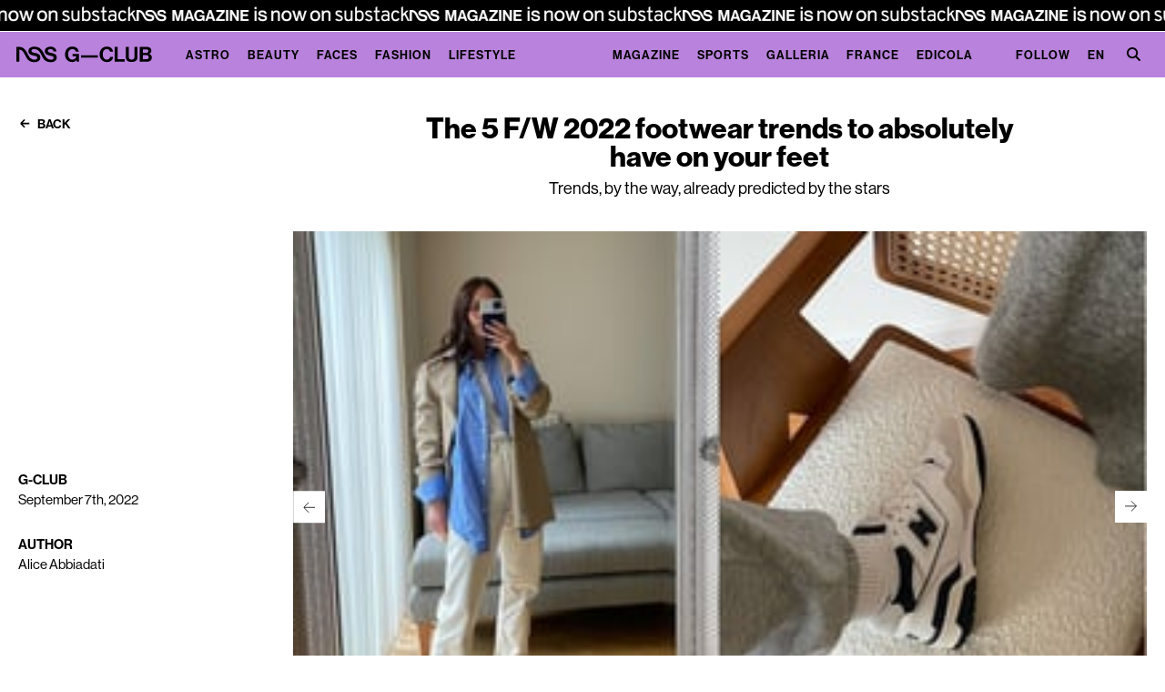

--- FILE ---
content_type: text/javascript
request_url: https://www.nssgclub.com/_nuxt/DsVS0H__.js
body_size: 8356
content:
var e={CookieDomain:"nssmag.com",CookiePrefix:"dev",MainUrl:"https://www.nssmag.com",AssetsUrl:"https://assets2.nssmag.com",DataUrl:"https://data2.nssmag.com",ApiEndpoint:"https://api.nssmag.com/api",Extension:"nss",IsDefaultExtension:!0,Plugin:null,NavigateBy:"language",Languages:[{id:"50",language:"EN",fulltitle:"English - United States",title:"English",used:"1",iso:"en-US",alt:"en_US",isDefault:!1,isMainDefault:!1},{id:"58",language:"FR",fulltitle:"French - France",title:"French",used:"1",iso:"fr-FR",alt:"fr_FR",isDefault:!1,isMainDefault:!1},{id:"76",language:"IT",fulltitle:"Italian - Italy",title:"Italian",used:"1",iso:"it-IT",alt:"it_IT",isDefault:!0,isMainDefault:!0}],LanguagesCodes:["EN","FR","IT"],DefaultLanguage:"IT",Countries:{1:{name:"Africa",countries:[{id:"62",code:"DZ",name:"Algeria",language:"AR",currency:"DZD",phonecode:"213",continentId:"1",continent:"Africa"},{id:"8",code:"AO",name:"Angola",language:"EN",currency:"AOA",phonecode:"244",continentId:"1",continent:"Africa"},{id:"25",code:"BJ",name:"Benin",language:"EN",currency:"XOF",phonecode:"229",continentId:"1",continent:"Africa"},{id:"35",code:"BW",name:"Botswana",language:"EN",currency:"BWP",phonecode:"267",continentId:"1",continent:"Africa"},{id:"21",code:"BF",name:"Burkina Faso",language:"EN",currency:"XOF",phonecode:"226",continentId:"1",continent:"Africa"},{id:"24",code:"BI",name:"Burundi",language:"EN",currency:"BIF",phonecode:"257",continentId:"1",continent:"Africa"},{id:"47",code:"CM",name:"Cameroon",language:"EN",currency:"XAF",phonecode:"237",continentId:"1",continent:"Africa"},{id:"52",code:"CV",name:"Cape Verde",language:"EN",currency:"CVE",phonecode:"238",continentId:"1",continent:"Africa"},{id:"41",code:"CF",name:"Central African Republic",language:"EN",currency:"XAF",phonecode:"236",continentId:"1",continent:"Africa"},{id:"215",code:"TD",name:"Chad",language:"EN",currency:"XAF",phonecode:"235",continentId:"1",continent:"Africa"},{id:"119",code:"KM",name:"Comoros",language:"EN",currency:"KMF",phonecode:"269",continentId:"1",continent:"Africa"},{id:"40",code:"CD",name:"Congo",language:"EN",currency:"CDF",phonecode:"242",continentId:"1",continent:"Africa"},{id:"42",code:"CG",name:"Congo",language:"EN",currency:"XAF",phonecode:"242",continentId:"1",continent:"Africa"},{id:"44",code:"CI",name:"Cote d'Ivoire",language:"EN",currency:"XOF",phonecode:"225",continentId:"1",continent:"Africa"},{id:"58",code:"DJ",name:"Djibouti",language:"EN",currency:"DJF",phonecode:"253",continentId:"1",continent:"Africa"},{id:"65",code:"EG",name:"Egypt",language:"AR",currency:"EGP",phonecode:"20",continentId:"1",continent:"Africa"},{id:"88",code:"GQ",name:"Equatorial Guinea",language:"EN",currency:"XAF",phonecode:"240",continentId:"1",continent:"Africa"},{id:"67",code:"ER",name:"Eritrea",language:"EN",currency:"ERN",phonecode:"291",continentId:"1",continent:"Africa"},{id:"69",code:"ET",name:"Ethiopia",language:"EN",currency:"ETB",phonecode:"251",continentId:"1",continent:"Africa"},{id:"76",code:"GA",name:"Gabon",language:"EN",currency:"XAF",phonecode:"241",continentId:"1",continent:"Africa"},{id:"85",code:"GM",name:"Gambia",language:"EN",currency:"GMD",phonecode:"220",continentId:"1",continent:"Africa"},{id:"82",code:"GH",name:"Ghana",language:"EN",currency:"GHC",phonecode:"233",continentId:"1",continent:"Africa"},{id:"86",code:"GN",name:"Guinea",language:"EN",currency:"GNF",phonecode:"224",continentId:"1",continent:"Africa"},{id:"93",code:"GW",name:"Guinea-Bissau",language:"EN",currency:"XOF",phonecode:"245",continentId:"1",continent:"Africa"},{id:"115",code:"KE",name:"Kenya",language:"SW",currency:"KES",phonecode:"254",continentId:"1",continent:"Africa"},{id:"132",code:"LS",name:"Lesotho",language:"EN",currency:"LSL",phonecode:"266",continentId:"1",continent:"Africa"},{id:"131",code:"LR",name:"Liberia",language:"EN",currency:"LRD",phonecode:"231",continentId:"1",continent:"Africa"},{id:"136",code:"LY",name:"Libya",language:"AR",currency:"LYD",phonecode:"218",continentId:"1",continent:"Africa"},{id:"142",code:"MG",name:"Madagascar",language:"EN",currency:"MGA",phonecode:"261",continentId:"1",continent:"Africa"},{id:"156",code:"MW",name:"Malawi",language:"EN",currency:"MWK",phonecode:"265",continentId:"1",continent:"Africa"},{id:"145",code:"ML",name:"Mali",language:"EN",currency:"XOF",phonecode:"223",continentId:"1",continent:"Africa"},{id:"151",code:"MR",name:"Mauritania",language:"EN",currency:"MRO",phonecode:"222",continentId:"1",continent:"Africa"},{id:"154",code:"MU",name:"Mauritius",language:"EN",currency:"MUR",phonecode:"230",continentId:"1",continent:"Africa"},{id:"246",code:"YT",name:"Mayotte",language:"EN",currency:"EUR",phonecode:"269",continentId:"1",continent:"Africa"},{id:"137",code:"MA",name:"Morocco",language:"AR",currency:"MAD",phonecode:"212",continentId:"1",continent:"Africa"},{id:"159",code:"MZ",name:"Mozambique",language:"EN",currency:"MZN",phonecode:"258",continentId:"1",continent:"Africa"},{id:"160",code:"NA",name:"Namibia",language:"EN",currency:"NAD",phonecode:"264",continentId:"1",continent:"Africa"},{id:"162",code:"NE",name:"Niger",language:"EN",currency:"XOF",phonecode:"227",continentId:"1",continent:"Africa"},{id:"164",code:"NG",name:"Nigeria",language:"EN",currency:"NGN",phonecode:"234",continentId:"1",continent:"Africa"},{id:"188",code:"RE",name:"Réunion",language:"EN",currency:"EUR",phonecode:"262",continentId:"1",continent:"Africa"},{id:"192",code:"RW",name:"Rwanda",language:"EN",currency:"RWF",phonecode:"250",continentId:"1",continent:"Africa"},{id:"199",code:"SH",name:"Saint Helena, Ascension and Tristan da Cunha",language:"EN",currency:"SHP",phonecode:"290",continentId:"1",continent:"Africa"},{id:"209",code:"ST",name:"Sao Tome and Principe",language:"EN",currency:"STD",phonecode:"239",continentId:"1",continent:"Africa"},{id:"205",code:"SN",name:"Senegal",language:"EN",currency:"XOF",phonecode:"221",continentId:"1",continent:"Africa"},{id:"195",code:"SC",name:"Seychelles",language:"EN",currency:"SCR",phonecode:"248",continentId:"1",continent:"Africa"},{id:"203",code:"SL",name:"Sierra Leone",language:"EN",currency:"SLL",phonecode:"232",continentId:"1",continent:"Africa"},{id:"206",code:"SO",name:"Somalia",language:"EN",currency:"SOS",phonecode:"252",continentId:"1",continent:"Africa"},{id:"247",code:"ZA",name:"South Africa",language:"AF",currency:"ZAR",phonecode:"27",continentId:"1",continent:"Africa"},{id:"208",code:"SS",name:"South Sudan",language:"EN",currency:"USD",phonecode:"211",continentId:"1",continent:"Africa"},{id:"196",code:"SD",name:"Sudan",language:"EN",currency:"SDD",phonecode:"249",continentId:"1",continent:"Africa"},{id:"213",code:"SZ",name:"Swaziland",language:"EN",currency:"SZL",phonecode:"268",continentId:"1",continent:"Africa"},{id:"229",code:"TZ",name:"Tanzania",language:"EN",currency:"TZS",phonecode:"255",continentId:"1",continent:"Africa"},{id:"217",code:"TG",name:"Togo",language:"EN",currency:"XOF",phonecode:"228",continentId:"1",continent:"Africa"},{id:"223",code:"TN",name:"Tunisia",language:"AR",currency:"TND",phonecode:"216",continentId:"1",continent:"Africa"},{id:"231",code:"UG",name:"Uganda",language:"EN",currency:"UGX",phonecode:"256",continentId:"1",continent:"Africa"},{id:"248",code:"ZM",name:"Zambia",language:"EN",currency:"ZMK",phonecode:"260",continentId:"1",continent:"Africa"},{id:"249",code:"ZW",name:"Zimbabwe",language:"EN",currency:"ZWD",phonecode:"263",continentId:"1",continent:"Africa"}]},2:{name:"Antarctica",countries:[{id:"34",code:"BV",name:"Bouvet Island",language:"EN",currency:"NOK",phonecode:"47",continentId:"2",continent:"Antarctica"},{id:"216",code:"TF",name:"French Southern Territories",language:"EN",currency:"EUR",phonecode:"262",continentId:"2",continent:"Antarctica"},{id:"96",code:"HM",name:"Heard Island and McDonald Islands",language:"EN",currency:"AUD",phonecode:"61",continentId:"2",continent:"Antarctica"},{id:"90",code:"GS",name:"South Georgia and the South Sandwich Islands",language:"EN",currency:"GBP",phonecode:"500",continentId:"2",continent:"Antarctica"}]},3:{name:"Asia",countries:[{id:"3",code:"AF",name:"Afghanistan",language:"EN",currency:"AFN",phonecode:"93",continentId:"3",continent:"Asia"},{id:"7",code:"AM",name:"Armenia",language:"HY",currency:"AMD",phonecode:"374",continentId:"3",continent:"Asia"},{id:"16",code:"AZ",name:"Azerbaijan",language:"CY",currency:"AZN",phonecode:"994",continentId:"3",continent:"Asia"},{id:"23",code:"BH",name:"Bahrain",language:"AR",currency:"BHD",phonecode:"973",continentId:"3",continent:"Asia"},{id:"19",code:"BD",name:"Bangladesh",language:"EN",currency:"BDT",phonecode:"880",continentId:"3",continent:"Asia"},{id:"33",code:"BT",name:"Bhutan",language:"EN",currency:"BTN",phonecode:"975",continentId:"3",continent:"Asia"},{id:"106",code:"IO",name:"British Indian Ocean Territory",language:"EN",currency:"USD",phonecode:"246",continentId:"3",continent:"Asia"},{id:"28",code:"BN",name:"Brunei Darussalam",language:"MS",currency:"BND",phonecode:"673",continentId:"3",continent:"Asia"},{id:"117",code:"KH",name:"Cambodia",language:"EN",currency:"KHR",phonecode:"855",continentId:"3",continent:"Asia"},{id:"48",code:"CN",name:"China",language:"ZH",currency:"CNY",phonecode:"86",continentId:"3",continent:"Asia"},{id:"54",code:"CX",name:"Christmas Island",language:"EN",currency:"AUD",phonecode:"61",continentId:"3",continent:"Asia"},{id:"39",code:"CC",name:"Cocos (Keeling) Islands",language:"EN",currency:"AUD",phonecode:"672",continentId:"3",continent:"Asia"},{id:"55",code:"CY",name:"Cyprus",language:"EN",currency:"CYP",phonecode:"357",continentId:"3",continent:"Asia"},{id:"79",code:"GE",name:"Georgia",language:"KA",currency:"GEL",phonecode:"995",continentId:"3",continent:"Asia"},{id:"95",code:"HK",name:"Hong Kong",language:"ZH",currency:"HKD",phonecode:"852",continentId:"3",continent:"Asia"},{id:"105",code:"IN",name:"India",language:"GU",currency:"INR",phonecode:"91",continentId:"3",continent:"Asia"},{id:"101",code:"ID",name:"Indonesia",language:"ID",currency:"IDR",phonecode:"62",continentId:"3",continent:"Asia"},{id:"108",code:"IR",name:"Iran",language:"FA",currency:"IRR",phonecode:"98",continentId:"3",continent:"Asia"},{id:"107",code:"IQ",name:"Iraq",language:"AR",currency:"IQD",phonecode:"964",continentId:"3",continent:"Asia"},{id:"103",code:"IL",name:"Israel",language:"HE",currency:"ILS",phonecode:"972",continentId:"3",continent:"Asia"},{id:"114",code:"JP",name:"Japan",language:"JA",currency:"JPY",phonecode:"81",continentId:"3",continent:"Asia"},{id:"113",code:"JO",name:"Jordan",language:"AR",currency:"JOD",phonecode:"962",continentId:"3",continent:"Asia"},{id:"125",code:"KZ",name:"Kazakhstan",language:"KK",currency:"KZT",phonecode:"7",continentId:"3",continent:"Asia"},{id:"123",code:"KW",name:"Kuwait",language:"AR",currency:"KWD",phonecode:"965",continentId:"3",continent:"Asia"},{id:"116",code:"KG",name:"Kyrgyz Republic",language:"EN",currency:"KGS",phonecode:"996",continentId:"3",continent:"Asia"},{id:"126",code:"LA",name:"Laos",language:"EN",currency:"LAK",phonecode:"856",continentId:"3",continent:"Asia"},{id:"127",code:"LB",name:"Lebanon",language:"AR",currency:"LBP",phonecode:"961",continentId:"3",continent:"Asia"},{id:"148",code:"MO",name:"Macao",language:"ZH",currency:"MOP",phonecode:"853",continentId:"3",continent:"Asia"},{id:"158",code:"MY",name:"Malaysia",language:"MS",currency:"MYR",phonecode:"60",continentId:"3",continent:"Asia"},{id:"155",code:"MV",name:"Maldives",language:"DIV",currency:"MVR",phonecode:"960",continentId:"3",continent:"Asia"},{id:"147",code:"MN",name:"Mongolia",language:"MN",currency:"MNT",phonecode:"976",continentId:"3",continent:"Asia"},{id:"146",code:"MM",name:"Myanmar",language:"EN",currency:"MMK",phonecode:"95",continentId:"3",continent:"Asia"},{id:"168",code:"NP",name:"Nepal",language:"EN",currency:"NPR",phonecode:"977",continentId:"3",continent:"Asia"},{id:"121",code:"KP",name:"North Korea",language:"EN",currency:"KPW",phonecode:"850",continentId:"3",continent:"Asia"},{id:"172",code:"OM",name:"Oman",language:"AR",currency:"OMR",phonecode:"968",continentId:"3",continent:"Asia"},{id:"178",code:"PK",name:"Pakistan",language:"UR",currency:"PKR",phonecode:"92",continentId:"3",continent:"Asia"},{id:"183",code:"PS",name:"Palestine",language:"EN",currency:"ILS",phonecode:"970",continentId:"3",continent:"Asia"},{id:"177",code:"PH",name:"Philippines",language:"EN",currency:"PHP",phonecode:"63",continentId:"3",continent:"Asia"},{id:"187",code:"QA",name:"Qatar",language:"AR",currency:"QAR",phonecode:"974",continentId:"3",continent:"Asia"},{id:"193",code:"SA",name:"Saudi Arabia",language:"AR",currency:"SAR",phonecode:"966",continentId:"3",continent:"Asia"},{id:"198",code:"SG",name:"Singapore",language:"ZH",currency:"SGD",phonecode:"65",continentId:"3",continent:"Asia"},{id:"122",code:"KR",name:"South Korea",language:"KO",currency:"KRW",phonecode:"82",continentId:"3",continent:"Asia"},{id:"130",code:"LK",name:"Sri Lanka",language:"EN",currency:"LKR",phonecode:"94",continentId:"3",continent:"Asia"},{id:"212",code:"SY",name:"Syria",language:"AR",currency:"SYP",phonecode:"963",continentId:"3",continent:"Asia"},{id:"228",code:"TW",name:"Taiwan",language:"ZH",currency:"TWD",phonecode:"886",continentId:"3",continent:"Asia"},{id:"219",code:"TJ",name:"Tajikistan",language:"EN",currency:"TJS",phonecode:"992",continentId:"3",continent:"Asia"},{id:"218",code:"TH",name:"Thailand",language:"TH",currency:"THB",phonecode:"66",continentId:"3",continent:"Asia"},{id:"221",code:"TL",name:"Timor-Leste",language:"EN",currency:"USD",phonecode:"670",continentId:"3",continent:"Asia"},{id:"225",code:"TR",name:"Turkey",language:"TR",currency:"TRY",phonecode:"90",continentId:"3",continent:"Asia"},{id:"222",code:"TM",name:"Turkmenistan",language:"EN",currency:"TMM",phonecode:"993",continentId:"3",continent:"Asia"},{id:"2",code:"AE",name:"United Arab Emirates",language:"AR",currency:"AED",phonecode:"971",continentId:"3",continent:"Asia"},{id:"235",code:"UZ",name:"Uzbekistan",language:"CY",currency:"UZS",phonecode:"998",continentId:"3",continent:"Asia"},{id:"241",code:"VN",name:"Vietnam",language:"VI",currency:"VND",phonecode:"84",continentId:"3",continent:"Asia"},{id:"256",code:"XX",name:"West Bank and Gaza",language:"EN",currency:"USD",phonecode:"970",continentId:"3",continent:"Asia"},{id:"245",code:"YE",name:"Yemen",language:"AR",currency:"YER",phonecode:"967",continentId:"3",continent:"Asia"}]},4:{name:"Europe",countries:[{id:"15",code:"AX",name:"Åland Islands",language:"EN",currency:"USD",phonecode:"358",continentId:"4",continent:"Europe"},{id:"6",code:"AL",name:"Albania",language:"SQ",currency:"ALL",phonecode:"355",continentId:"4",continent:"Europe"},{id:"1",code:"AD",name:"Andorra",language:"EN",currency:"EUR",phonecode:"376",continentId:"4",continent:"Europe"},{id:"12",code:"AT",name:"Austria",language:"DE",currency:"EUR",phonecode:"43",continentId:"4",continent:"Europe"},{id:"36",code:"BY",name:"Belarus",language:"BE",currency:"BYR",phonecode:"375",continentId:"4",continent:"Europe"},{id:"20",code:"BE",name:"Belgium",language:"NL",currency:"EUR",phonecode:"32",continentId:"4",continent:"Europe"},{id:"17",code:"BA",name:"Bosnia and Herzegovina",language:"EN",currency:"BAM",phonecode:"387",continentId:"4",continent:"Europe"},{id:"22",code:"BG",name:"Bulgaria",language:"BG",currency:"BGN",phonecode:"359",continentId:"4",continent:"Europe"},{id:"98",code:"HR",name:"Croatia",language:"HR",currency:"HRK",phonecode:"385",continentId:"4",continent:"Europe"},{id:"56",code:"CZ",name:"Czech Republic",language:"CS",currency:"CZK",phonecode:"420",continentId:"4",continent:"Europe"},{id:"59",code:"DK",name:"Denmark",language:"DA",currency:"DKK",phonecode:"45",continentId:"4",continent:"Europe"},{id:"64",code:"EE",name:"Estonia",language:"ET",currency:"EEK",phonecode:"372",continentId:"4",continent:"Europe"},{id:"74",code:"FO",name:"Faroe Islands",language:"FO",currency:"DKK",phonecode:"298",continentId:"4",continent:"Europe"},{id:"70",code:"FI",name:"Finland",language:"FI",currency:"EUR",phonecode:"358",continentId:"4",continent:"Europe"},{id:"75",code:"FR",name:"France",language:"FR",currency:"EUR",phonecode:"33",continentId:"4",continent:"Europe"},{id:"57",code:"DE",name:"Germany",language:"DE",currency:"EUR",phonecode:"49",continentId:"4",continent:"Europe"},{id:"83",code:"GI",name:"Gibraltar",language:"EN",currency:"GIP",phonecode:"350",continentId:"4",continent:"Europe"},{id:"89",code:"GR",name:"Greece",language:"EL",currency:"EUR",phonecode:"30",continentId:"4",continent:"Europe"},{id:"81",code:"GG",name:"Guernsey",language:"EN",currency:"USD",phonecode:"44",continentId:"4",continent:"Europe"},{id:"236",code:"VA",name:"Holy See (Vatican City State)",language:"EN",currency:"EUR",phonecode:"39",continentId:"4",continent:"Europe"},{id:"100",code:"HU",name:"Hungary",language:"HU",currency:"HUF",phonecode:"36",continentId:"4",continent:"Europe"},{id:"109",code:"IS",name:"Iceland",language:"IS",currency:"ISK",phonecode:"354",continentId:"4",continent:"Europe"},{id:"102",code:"IE",name:"Ireland",language:"EN",currency:"EUR",phonecode:"353",continentId:"4",continent:"Europe"},{id:"104",code:"IM",name:"Isle of Man",language:"EN",currency:"USD",phonecode:"44",continentId:"4",continent:"Europe"},{id:"110",code:"IT",name:"Italy",language:"IT",currency:"EUR",phonecode:"39",continentId:"4",continent:"Europe"},{id:"111",code:"JE",name:"Jersey",language:"EN",currency:"USD",phonecode:"44",continentId:"4",continent:"Europe"},{id:"255",code:"XK",name:"Kosovo",language:"EN",currency:"USD",phonecode:"383",continentId:"4",continent:"Europe"},{id:"135",code:"LV",name:"Latvia",language:"LV",currency:"LVL",phonecode:"371",continentId:"4",continent:"Europe"},{id:"129",code:"LI",name:"Liechtenstein",language:"DE",currency:"CHF",phonecode:"423",continentId:"4",continent:"Europe"},{id:"133",code:"LT",name:"Lithuania",language:"LT",currency:"LTL",phonecode:"370",continentId:"4",continent:"Europe"},{id:"134",code:"LU",name:"Luxembourg",language:"FR",currency:"EUR",phonecode:"352",continentId:"4",continent:"Europe"},{id:"144",code:"MK",name:"Macedonia",language:"MK",currency:"MKD",phonecode:"389",continentId:"4",continent:"Europe"},{id:"153",code:"MT",name:"Malta",language:"EN",currency:"MTL",phonecode:"356",continentId:"4",continent:"Europe"},{id:"139",code:"MD",name:"Moldova",language:"EN",currency:"MDL",phonecode:"373",continentId:"4",continent:"Europe"},{id:"138",code:"MC",name:"Monaco",language:"FR",currency:"EUR",phonecode:"377",continentId:"4",continent:"Europe"},{id:"140",code:"ME",name:"Montenegro",language:"EN",currency:"USD",phonecode:"382",continentId:"4",continent:"Europe"},{id:"166",code:"NL",name:"Netherlands",language:"NL",currency:"EUR",phonecode:"31",continentId:"4",continent:"Europe"},{id:"257",code:"XN",name:"Norhtern Ireland",language:"EN",currency:"USD",phonecode:"44",continentId:"4",continent:"Europe"},{id:"167",code:"NO",name:"Norway",language:"NB",currency:"NOK",phonecode:"47",continentId:"4",continent:"Europe"},{id:"179",code:"PL",name:"Poland",language:"PL",currency:"PLN",phonecode:"48",continentId:"4",continent:"Europe"},{id:"184",code:"PT",name:"Portugal",language:"PT",currency:"EUR",phonecode:"351",continentId:"4",continent:"Europe"},{id:"253",code:"PTA",name:"Portugal (Azzorre)",language:"PT",currency:"USD",phonecode:"351",continentId:"4",continent:"Europe"},{id:"252",code:"PTM",name:"Portugal (Madeira)",language:"PT",currency:"USD",phonecode:"351",continentId:"4",continent:"Europe"},{id:"189",code:"RO",name:"Romania",language:"RO",currency:"RON",phonecode:"40",continentId:"4",continent:"Europe"},{id:"191",code:"RU",name:"Russian Federation",language:"RU",currency:"RUB",phonecode:"7",continentId:"4",continent:"Europe"},{id:"204",code:"SM",name:"San Marino",language:"EN",currency:"EUR",phonecode:"378",continentId:"4",continent:"Europe"},{id:"190",code:"RS",name:"Serbia",language:"EN",currency:"USD",phonecode:"381",continentId:"4",continent:"Europe"},{id:"202",code:"SK",name:"Slovakia",language:"SK",currency:"SKK",phonecode:"421",continentId:"4",continent:"Europe"},{id:"200",code:"SI",name:"Slovenia",language:"SL",currency:"EUR",phonecode:"386",continentId:"4",continent:"Europe"},{id:"68",code:"ES",name:"Spain",language:"EU",currency:"EUR",phonecode:"34",continentId:"4",continent:"Europe"},{id:"254",code:"ESK",name:"Spain (Canarias)",language:"EU",currency:"USD",phonecode:"34",continentId:"4",continent:"Europe"},{id:"250",code:"ESC",name:"Spain (Ceuta)",language:"EU",currency:"USD",phonecode:"34",continentId:"4",continent:"Europe"},{id:"251",code:"ESM",name:"Spain (Melilla)",language:"EU",currency:"USD",phonecode:"34",continentId:"4",continent:"Europe"},{id:"197",code:"SE",name:"Sweden",language:"SV",currency:"SEK",phonecode:"46",continentId:"4",continent:"Europe"},{id:"43",code:"CH",name:"Switzerland",language:"ZH",currency:"CHF",phonecode:"41",continentId:"4",continent:"Europe"},{id:"230",code:"UA",name:"Ukraine",language:"UK",currency:"UAH",phonecode:"380",continentId:"4",continent:"Europe"},{id:"77",code:"GB",name:"United Kingdom",language:"EN",currency:"GBP",phonecode:"44",continentId:"4",continent:"Europe"}]},5:{name:"North America",countries:[{id:"5",code:"AI",name:"Anguilla",language:"EN",currency:"XCD",phonecode:"1",continentId:"5",continent:"North America"},{id:"4",code:"AG",name:"Antigua and Barbuda",language:"EN",currency:"XCD",phonecode:"1",continentId:"5",continent:"North America"},{id:"14",code:"AW",name:"Aruba",language:"EN",currency:"AWG",phonecode:"297",continentId:"5",continent:"North America"},{id:"32",code:"BS",name:"Bahamas",language:"EN",currency:"BSD",phonecode:"1",continentId:"5",continent:"North America"},{id:"18",code:"BB",name:"Barbados",language:"EN",currency:"BBD",phonecode:"1",continentId:"5",continent:"North America"},{id:"37",code:"BZ",name:"Belize",language:"EN",currency:"BZD",phonecode:"501",continentId:"5",continent:"North America"},{id:"27",code:"BM",name:"Bermuda",language:"EN",currency:"BMD",phonecode:"1",continentId:"5",continent:"North America"},{id:"30",code:"BQ",name:"Bonaire, Sint Eustatius and Saba",language:"EN",currency:"USD",phonecode:"599",continentId:"5",continent:"North America"},{id:"239",code:"VG",name:"British Virgin Islands",language:"EN",currency:"USD",phonecode:"1",continentId:"5",continent:"North America"},{id:"38",code:"CA",name:"Canada",language:"EN",currency:"CAD",phonecode:"1",continentId:"5",continent:"North America"},{id:"124",code:"KY",name:"Cayman Islands",language:"EN",currency:"KYD",phonecode:"1",continentId:"5",continent:"North America"},{id:"50",code:"CR",name:"Costa Rica",language:"ES",currency:"CRC",phonecode:"506",continentId:"5",continent:"North America"},{id:"51",code:"CU",name:"Cuba",language:"EN",currency:"CUP",phonecode:"53",continentId:"5",continent:"North America"},{id:"53",code:"CW",name:"Curaçao",language:"EN",currency:"USD",phonecode:"599",continentId:"5",continent:"North America"},{id:"60",code:"DM",name:"Dominica",language:"EN",currency:"XCD",phonecode:"1",continentId:"5",continent:"North America"},{id:"61",code:"DO",name:"Dominican Republic",language:"ES",currency:"DOP",phonecode:"1",continentId:"5",continent:"North America"},{id:"210",code:"SV",name:"El Salvador",language:"ES",currency:"SVC",phonecode:"503",continentId:"5",continent:"North America"},{id:"84",code:"GL",name:"Greenland",language:"EN",currency:"DKK",phonecode:"299",continentId:"5",continent:"North America"},{id:"78",code:"GD",name:"Grenada",language:"EN",currency:"XCD",phonecode:"1",continentId:"5",continent:"North America"},{id:"87",code:"GP",name:"Guadeloupe",language:"EN",currency:"EUR",phonecode:"590",continentId:"5",continent:"North America"},{id:"91",code:"GT",name:"Guatemala",language:"ES",currency:"GTQ",phonecode:"502",continentId:"5",continent:"North America"},{id:"99",code:"HT",name:"Haiti",language:"EN",currency:"HTG",phonecode:"509",continentId:"5",continent:"North America"},{id:"97",code:"HN",name:"Honduras",language:"ES",currency:"HNL",phonecode:"504",continentId:"5",continent:"North America"},{id:"112",code:"JM",name:"Jamaica",language:"EN",currency:"JMD",phonecode:"1",continentId:"5",continent:"North America"},{id:"150",code:"MQ",name:"Martinique",language:"EN",currency:"EUR",phonecode:"596",continentId:"5",continent:"North America"},{id:"157",code:"MX",name:"Mexico",language:"ES",currency:"MXN",phonecode:"52",continentId:"5",continent:"North America"},{id:"152",code:"MS",name:"Montserrat",language:"EN",currency:"XCD",phonecode:"1",continentId:"5",continent:"North America"},{id:"165",code:"NI",name:"Nicaragua",language:"ES",currency:"NIO",phonecode:"505",continentId:"5",continent:"North America"},{id:"173",code:"PA",name:"Panama",language:"ES",currency:"PAB",phonecode:"507",continentId:"5",continent:"North America"},{id:"182",code:"PR",name:"Puerto Rico",language:"ES",currency:"USD",phonecode:"1",continentId:"5",continent:"North America"},{id:"26",code:"BL",name:"Saint Barthélemy",language:"EN",currency:"USD",phonecode:"590",continentId:"5",continent:"North America"},{id:"120",code:"KN",name:"Saint Kitts and Nevis",language:"EN",currency:"XCD",phonecode:"1",continentId:"5",continent:"North America"},{id:"128",code:"LC",name:"Saint Lucia",language:"EN",currency:"XCD",phonecode:"1",continentId:"5",continent:"North America"},{id:"141",code:"MF",name:"Saint Martin",language:"EN",currency:"USD",phonecode:"590",continentId:"5",continent:"North America"},{id:"180",code:"PM",name:"Saint Pierre and Miquelon",language:"EN",currency:"EUR",phonecode:"508",continentId:"5",continent:"North America"},{id:"237",code:"VC",name:"Saint Vincent and the Grenadines",language:"EN",currency:"XCD",phonecode:"1",continentId:"5",continent:"North America"},{id:"211",code:"SX",name:"Sint Maarten (Dutch part)",language:"EN",currency:"USD",phonecode:"1",continentId:"5",continent:"North America"},{id:"226",code:"TT",name:"Trinidad and Tobago",language:"EN",currency:"TTD",phonecode:"1",continentId:"5",continent:"North America"},{id:"214",code:"TC",name:"Turks and Caicos Islands",language:"EN",currency:"USD",phonecode:"1",continentId:"5",continent:"North America"},{id:"233",code:"US",name:"United States",language:"EN",currency:"USD",phonecode:"1",continentId:"5",continent:"North America"},{id:"240",code:"VI",name:"United States Virgin Islands",language:"EN",currency:"USD",phonecode:"1",continentId:"5",continent:"North America"}]},6:{name:"Oceania",countries:[{id:"13",code:"AU",name:"Australia",language:"EN",currency:"AUD",phonecode:"61",continentId:"6",continent:"Oceania"},{id:"45",code:"CK",name:"Cook Islands",language:"EN",currency:"NZD",phonecode:"682",continentId:"6",continent:"Oceania"},{id:"71",code:"FJ",name:"Fiji",language:"EN",currency:"FJD",phonecode:"679",continentId:"6",continent:"Oceania"},{id:"175",code:"PF",name:"French Polynesia",language:"EN",currency:"XPF",phonecode:"689",continentId:"6",continent:"Oceania"},{id:"92",code:"GU",name:"Guam",language:"EN",currency:"USD",phonecode:"1",continentId:"6",continent:"Oceania"},{id:"118",code:"KI",name:"Kiribati",language:"EN",currency:"AUD",phonecode:"686",continentId:"6",continent:"Oceania"},{id:"143",code:"MH",name:"Marshall Islands",language:"EN",currency:"USD",phonecode:"692",continentId:"6",continent:"Oceania"},{id:"73",code:"FM",name:"Micronesia",language:"EN",currency:"USD",phonecode:"691",continentId:"6",continent:"Oceania"},{id:"169",code:"NR",name:"Nauru",language:"EN",currency:"AUD",phonecode:"674",continentId:"6",continent:"Oceania"},{id:"161",code:"NC",name:"New Caledonia",language:"EN",currency:"XPF",phonecode:"687",continentId:"6",continent:"Oceania"},{id:"171",code:"NZ",name:"New Zealand",language:"EN",currency:"NZD",phonecode:"64",continentId:"6",continent:"Oceania"},{id:"170",code:"NU",name:"Niue",language:"EN",currency:"NZD",phonecode:"683",continentId:"6",continent:"Oceania"},{id:"163",code:"NF",name:"Norfolk Island",language:"EN",currency:"AUD",phonecode:"672",continentId:"6",continent:"Oceania"},{id:"149",code:"MP",name:"Northern Mariana Islands",language:"EN",currency:"USD",phonecode:"1",continentId:"6",continent:"Oceania"},{id:"185",code:"PW",name:"Palau",language:"EN",currency:"USD",phonecode:"680",continentId:"6",continent:"Oceania"},{id:"176",code:"PG",name:"Papua New Guinea",language:"EN",currency:"PGK",phonecode:"675",continentId:"6",continent:"Oceania"},{id:"181",code:"PN",name:"Pitcairn Islands",language:"EN",currency:"NZD",phonecode:"64",continentId:"6",continent:"Oceania"},{id:"244",code:"WS",name:"Samoa",language:"EN",currency:"WST",phonecode:"684",continentId:"6",continent:"Oceania"},{id:"194",code:"SB",name:"Solomon Islands",language:"EN",currency:"SBD",phonecode:"677",continentId:"6",continent:"Oceania"},{id:"220",code:"TK",name:"Tokelau",language:"EN",currency:"NZD",phonecode:"690",continentId:"6",continent:"Oceania"},{id:"224",code:"TO",name:"Tonga",language:"EN",currency:"TOP",phonecode:"676",continentId:"6",continent:"Oceania"},{id:"227",code:"TV",name:"Tuvalu",language:"EN",currency:"AUD",phonecode:"688",continentId:"6",continent:"Oceania"},{id:"232",code:"UM",name:"United States Minor Outlying Islands",language:"EN",currency:"USD",phonecode:"1",continentId:"6",continent:"Oceania"},{id:"242",code:"VU",name:"Vanuatu",language:"EN",currency:"VUV",phonecode:"678",continentId:"6",continent:"Oceania"},{id:"243",code:"WF",name:"Wallis and Futuna",language:"EN",currency:"XPF",phonecode:"681",continentId:"6",continent:"Oceania"}]},7:{name:"South America",countries:[{id:"10",code:"AR",name:"Argentina",language:"ES",currency:"ARS",phonecode:"54",continentId:"7",continent:"South America"},{id:"29",code:"BO",name:"Bolivia",language:"ES",currency:"BOB",phonecode:"591",continentId:"7",continent:"South America"},{id:"31",code:"BR",name:"Brazil",language:"PT",currency:"BRL",phonecode:"55",continentId:"7",continent:"South America"},{id:"46",code:"CL",name:"Chile",language:"ES",currency:"CLP",phonecode:"56",continentId:"7",continent:"South America"},{id:"49",code:"CO",name:"Colombia",language:"ES",currency:"COP",phonecode:"57",continentId:"7",continent:"South America"},{id:"63",code:"EC",name:"Ecuador",language:"ES",currency:"USD",phonecode:"593",continentId:"7",continent:"South America"},{id:"72",code:"FK",name:"Falkland Islands (Malvinas)",language:"EN",currency:"FKP",phonecode:"500",continentId:"7",continent:"South America"},{id:"80",code:"GF",name:"French Guiana",language:"EN",currency:"EUR",phonecode:"594",continentId:"7",continent:"South America"},{id:"94",code:"GY",name:"Guyana",language:"EN",currency:"GYD",phonecode:"592",continentId:"7",continent:"South America"},{id:"186",code:"PY",name:"Paraguay",language:"ES",currency:"PYG",phonecode:"595",continentId:"7",continent:"South America"},{id:"174",code:"PE",name:"Peru",language:"ES",currency:"PEN",phonecode:"51",continentId:"7",continent:"South America"},{id:"207",code:"SR",name:"Suriname",language:"CY",currency:"SRD",phonecode:"597",continentId:"7",continent:"South America"},{id:"234",code:"UY",name:"Uruguay",language:"ES",currency:"UYU",phonecode:"598",continentId:"7",continent:"South America"},{id:"238",code:"VE",name:"Venezuela",language:"ES",currency:"VEF",phonecode:"58",continentId:"7",continent:"South America"}]}},DefaultCountry:null,PhonePrefixes:{1:{id:"1",code:"AD",name:"Andorra",phonecode:"376"},2:{id:"2",code:"AE",name:"United Arab Emirates",phonecode:"971"},3:{id:"3",code:"AF",name:"Afghanistan",phonecode:"93"},4:{id:"4",code:"AG",name:"Antigua and Barbuda",phonecode:"1"},5:{id:"5",code:"AI",name:"Anguilla",phonecode:"1"},6:{id:"6",code:"AL",name:"Albania",phonecode:"355"},7:{id:"7",code:"AM",name:"Armenia",phonecode:"374"},8:{id:"8",code:"AO",name:"Angola",phonecode:"244"},10:{id:"10",code:"AR",name:"Argentina",phonecode:"54"},12:{id:"12",code:"AT",name:"Austria",phonecode:"43"},13:{id:"13",code:"AU",name:"Australia",phonecode:"61"},14:{id:"14",code:"AW",name:"Aruba",phonecode:"297"},15:{id:"15",code:"AX",name:"Åland Islands",phonecode:"358"},16:{id:"16",code:"AZ",name:"Azerbaijan",phonecode:"994"},17:{id:"17",code:"BA",name:"Bosnia and Herzegovina",phonecode:"387"},18:{id:"18",code:"BB",name:"Barbados",phonecode:"1"},19:{id:"19",code:"BD",name:"Bangladesh",phonecode:"880"},20:{id:"20",code:"BE",name:"Belgium",phonecode:"32"},21:{id:"21",code:"BF",name:"Burkina Faso",phonecode:"226"},22:{id:"22",code:"BG",name:"Bulgaria",phonecode:"359"},23:{id:"23",code:"BH",name:"Bahrain",phonecode:"973"},24:{id:"24",code:"BI",name:"Burundi",phonecode:"257"},25:{id:"25",code:"BJ",name:"Benin",phonecode:"229"},26:{id:"26",code:"BL",name:"Saint Barthélemy",phonecode:"590"},27:{id:"27",code:"BM",name:"Bermuda",phonecode:"1"},28:{id:"28",code:"BN",name:"Brunei Darussalam",phonecode:"673"},29:{id:"29",code:"BO",name:"Bolivia",phonecode:"591"},30:{id:"30",code:"BQ",name:"Bonaire, Sint Eustatius and Saba",phonecode:"599"},31:{id:"31",code:"BR",name:"Brazil",phonecode:"55"},32:{id:"32",code:"BS",name:"Bahamas",phonecode:"1"},33:{id:"33",code:"BT",name:"Bhutan",phonecode:"975"},34:{id:"34",code:"BV",name:"Bouvet Island",phonecode:"47"},35:{id:"35",code:"BW",name:"Botswana",phonecode:"267"},36:{id:"36",code:"BY",name:"Belarus",phonecode:"375"},37:{id:"37",code:"BZ",name:"Belize",phonecode:"501"},38:{id:"38",code:"CA",name:"Canada",phonecode:"1"},39:{id:"39",code:"CC",name:"Cocos (Keeling) Islands",phonecode:"672"},40:{id:"40",code:"CD",name:"Congo",phonecode:"242"},41:{id:"41",code:"CF",name:"Central African Republic",phonecode:"236"},42:{id:"42",code:"CG",name:"Congo",phonecode:"242"},43:{id:"43",code:"CH",name:"Switzerland",phonecode:"41"},44:{id:"44",code:"CI",name:"Cote d'Ivoire",phonecode:"225"},45:{id:"45",code:"CK",name:"Cook Islands",phonecode:"682"},46:{id:"46",code:"CL",name:"Chile",phonecode:"56"},47:{id:"47",code:"CM",name:"Cameroon",phonecode:"237"},48:{id:"48",code:"CN",name:"China",phonecode:"86"},49:{id:"49",code:"CO",name:"Colombia",phonecode:"57"},50:{id:"50",code:"CR",name:"Costa Rica",phonecode:"506"},51:{id:"51",code:"CU",name:"Cuba",phonecode:"53"},52:{id:"52",code:"CV",name:"Cape Verde",phonecode:"238"},53:{id:"53",code:"CW",name:"Curaçao",phonecode:"599"},54:{id:"54",code:"CX",name:"Christmas Island",phonecode:"61"},55:{id:"55",code:"CY",name:"Cyprus",phonecode:"357"},56:{id:"56",code:"CZ",name:"Czech Republic",phonecode:"420"},57:{id:"57",code:"DE",name:"Germany",phonecode:"49"},58:{id:"58",code:"DJ",name:"Djibouti",phonecode:"253"},59:{id:"59",code:"DK",name:"Denmark",phonecode:"45"},60:{id:"60",code:"DM",name:"Dominica",phonecode:"1"},61:{id:"61",code:"DO",name:"Dominican Republic",phonecode:"1"},62:{id:"62",code:"DZ",name:"Algeria",phonecode:"213"},63:{id:"63",code:"EC",name:"Ecuador",phonecode:"593"},64:{id:"64",code:"EE",name:"Estonia",phonecode:"372"},65:{id:"65",code:"EG",name:"Egypt",phonecode:"20"},67:{id:"67",code:"ER",name:"Eritrea",phonecode:"291"},68:{id:"68",code:"ES",name:"Spain",phonecode:"34"},69:{id:"69",code:"ET",name:"Ethiopia",phonecode:"251"},70:{id:"70",code:"FI",name:"Finland",phonecode:"358"},71:{id:"71",code:"FJ",name:"Fiji",phonecode:"679"},72:{id:"72",code:"FK",name:"Falkland Islands (Malvinas)",phonecode:"500"},73:{id:"73",code:"FM",name:"Micronesia",phonecode:"691"},74:{id:"74",code:"FO",name:"Faroe Islands",phonecode:"298"},75:{id:"75",code:"FR",name:"France",phonecode:"33"},76:{id:"76",code:"GA",name:"Gabon",phonecode:"241"},77:{id:"77",code:"GB",name:"United Kingdom",phonecode:"44"},78:{id:"78",code:"GD",name:"Grenada",phonecode:"1"},79:{id:"79",code:"GE",name:"Georgia",phonecode:"995"},80:{id:"80",code:"GF",name:"French Guiana",phonecode:"594"},81:{id:"81",code:"GG",name:"Guernsey",phonecode:"44"},82:{id:"82",code:"GH",name:"Ghana",phonecode:"233"},83:{id:"83",code:"GI",name:"Gibraltar",phonecode:"350"},84:{id:"84",code:"GL",name:"Greenland",phonecode:"299"},85:{id:"85",code:"GM",name:"Gambia",phonecode:"220"},86:{id:"86",code:"GN",name:"Guinea",phonecode:"224"},87:{id:"87",code:"GP",name:"Guadeloupe",phonecode:"590"},88:{id:"88",code:"GQ",name:"Equatorial Guinea",phonecode:"240"},89:{id:"89",code:"GR",name:"Greece",phonecode:"30"},90:{id:"90",code:"GS",name:"South Georgia and the South Sandwich Islands",phonecode:"500"},91:{id:"91",code:"GT",name:"Guatemala",phonecode:"502"},92:{id:"92",code:"GU",name:"Guam",phonecode:"1"},93:{id:"93",code:"GW",name:"Guinea-Bissau",phonecode:"245"},94:{id:"94",code:"GY",name:"Guyana",phonecode:"592"},95:{id:"95",code:"HK",name:"Hong Kong",phonecode:"852"},96:{id:"96",code:"HM",name:"Heard Island and McDonald Islands",phonecode:"61"},97:{id:"97",code:"HN",name:"Honduras",phonecode:"504"},98:{id:"98",code:"HR",name:"Croatia",phonecode:"385"},99:{id:"99",code:"HT",name:"Haiti",phonecode:"509"},100:{id:"100",code:"HU",name:"Hungary",phonecode:"36"},101:{id:"101",code:"ID",name:"Indonesia",phonecode:"62"},102:{id:"102",code:"IE",name:"Ireland",phonecode:"353"},103:{id:"103",code:"IL",name:"Israel",phonecode:"972"},104:{id:"104",code:"IM",name:"Isle of Man",phonecode:"44"},105:{id:"105",code:"IN",name:"India",phonecode:"91"},106:{id:"106",code:"IO",name:"British Indian Ocean Territory",phonecode:"246"},107:{id:"107",code:"IQ",name:"Iraq",phonecode:"964"},108:{id:"108",code:"IR",name:"Iran",phonecode:"98"},109:{id:"109",code:"IS",name:"Iceland",phonecode:"354"},110:{id:"110",code:"IT",name:"Italy",phonecode:"39"},111:{id:"111",code:"JE",name:"Jersey",phonecode:"44"},112:{id:"112",code:"JM",name:"Jamaica",phonecode:"1"},113:{id:"113",code:"JO",name:"Jordan",phonecode:"962"},114:{id:"114",code:"JP",name:"Japan",phonecode:"81"},115:{id:"115",code:"KE",name:"Kenya",phonecode:"254"},116:{id:"116",code:"KG",name:"Kyrgyz Republic",phonecode:"996"},117:{id:"117",code:"KH",name:"Cambodia",phonecode:"855"},118:{id:"118",code:"KI",name:"Kiribati",phonecode:"686"},119:{id:"119",code:"KM",name:"Comoros",phonecode:"269"},120:{id:"120",code:"KN",name:"Saint Kitts and Nevis",phonecode:"1"},121:{id:"121",code:"KP",name:"North Korea",phonecode:"850"},122:{id:"122",code:"KR",name:"South Korea",phonecode:"82"},123:{id:"123",code:"KW",name:"Kuwait",phonecode:"965"},124:{id:"124",code:"KY",name:"Cayman Islands",phonecode:"1"},125:{id:"125",code:"KZ",name:"Kazakhstan",phonecode:"7"},126:{id:"126",code:"LA",name:"Laos",phonecode:"856"},127:{id:"127",code:"LB",name:"Lebanon",phonecode:"961"},128:{id:"128",code:"LC",name:"Saint Lucia",phonecode:"1"},129:{id:"129",code:"LI",name:"Liechtenstein",phonecode:"423"},130:{id:"130",code:"LK",name:"Sri Lanka",phonecode:"94"},131:{id:"131",code:"LR",name:"Liberia",phonecode:"231"},132:{id:"132",code:"LS",name:"Lesotho",phonecode:"266"},133:{id:"133",code:"LT",name:"Lithuania",phonecode:"370"},134:{id:"134",code:"LU",name:"Luxembourg",phonecode:"352"},135:{id:"135",code:"LV",name:"Latvia",phonecode:"371"},136:{id:"136",code:"LY",name:"Libya",phonecode:"218"},137:{id:"137",code:"MA",name:"Morocco",phonecode:"212"},138:{id:"138",code:"MC",name:"Monaco",phonecode:"377"},139:{id:"139",code:"MD",name:"Moldova",phonecode:"373"},140:{id:"140",code:"ME",name:"Montenegro",phonecode:"382"},141:{id:"141",code:"MF",name:"Saint Martin",phonecode:"590"},142:{id:"142",code:"MG",name:"Madagascar",phonecode:"261"},143:{id:"143",code:"MH",name:"Marshall Islands",phonecode:"692"},144:{id:"144",code:"MK",name:"Macedonia",phonecode:"389"},145:{id:"145",code:"ML",name:"Mali",phonecode:"223"},146:{id:"146",code:"MM",name:"Myanmar",phonecode:"95"},147:{id:"147",code:"MN",name:"Mongolia",phonecode:"976"},148:{id:"148",code:"MO",name:"Macao",phonecode:"853"},149:{id:"149",code:"MP",name:"Northern Mariana Islands",phonecode:"1"},150:{id:"150",code:"MQ",name:"Martinique",phonecode:"596"},151:{id:"151",code:"MR",name:"Mauritania",phonecode:"222"},152:{id:"152",code:"MS",name:"Montserrat",phonecode:"1"},153:{id:"153",code:"MT",name:"Malta",phonecode:"356"},154:{id:"154",code:"MU",name:"Mauritius",phonecode:"230"},155:{id:"155",code:"MV",name:"Maldives",phonecode:"960"},156:{id:"156",code:"MW",name:"Malawi",phonecode:"265"},157:{id:"157",code:"MX",name:"Mexico",phonecode:"52"},158:{id:"158",code:"MY",name:"Malaysia",phonecode:"60"},159:{id:"159",code:"MZ",name:"Mozambique",phonecode:"258"},160:{id:"160",code:"NA",name:"Namibia",phonecode:"264"},161:{id:"161",code:"NC",name:"New Caledonia",phonecode:"687"},162:{id:"162",code:"NE",name:"Niger",phonecode:"227"},163:{id:"163",code:"NF",name:"Norfolk Island",phonecode:"672"},164:{id:"164",code:"NG",name:"Nigeria",phonecode:"234"},165:{id:"165",code:"NI",name:"Nicaragua",phonecode:"505"},166:{id:"166",code:"NL",name:"Netherlands",phonecode:"31"},167:{id:"167",code:"NO",name:"Norway",phonecode:"47"},168:{id:"168",code:"NP",name:"Nepal",phonecode:"977"},169:{id:"169",code:"NR",name:"Nauru",phonecode:"674"},170:{id:"170",code:"NU",name:"Niue",phonecode:"683"},171:{id:"171",code:"NZ",name:"New Zealand",phonecode:"64"},172:{id:"172",code:"OM",name:"Oman",phonecode:"968"},173:{id:"173",code:"PA",name:"Panama",phonecode:"507"},174:{id:"174",code:"PE",name:"Peru",phonecode:"51"},175:{id:"175",code:"PF",name:"French Polynesia",phonecode:"689"},176:{id:"176",code:"PG",name:"Papua New Guinea",phonecode:"675"},177:{id:"177",code:"PH",name:"Philippines",phonecode:"63"},178:{id:"178",code:"PK",name:"Pakistan",phonecode:"92"},179:{id:"179",code:"PL",name:"Poland",phonecode:"48"},180:{id:"180",code:"PM",name:"Saint Pierre and Miquelon",phonecode:"508"},181:{id:"181",code:"PN",name:"Pitcairn Islands",phonecode:"64"},182:{id:"182",code:"PR",name:"Puerto Rico",phonecode:"1"},183:{id:"183",code:"PS",name:"Palestine",phonecode:"970"},184:{id:"184",code:"PT",name:"Portugal",phonecode:"351"},185:{id:"185",code:"PW",name:"Palau",phonecode:"680"},186:{id:"186",code:"PY",name:"Paraguay",phonecode:"595"},187:{id:"187",code:"QA",name:"Qatar",phonecode:"974"},188:{id:"188",code:"RE",name:"Réunion",phonecode:"262"},189:{id:"189",code:"RO",name:"Romania",phonecode:"40"},190:{id:"190",code:"RS",name:"Serbia",phonecode:"381"},191:{id:"191",code:"RU",name:"Russian Federation",phonecode:"7"},192:{id:"192",code:"RW",name:"Rwanda",phonecode:"250"},193:{id:"193",code:"SA",name:"Saudi Arabia",phonecode:"966"},194:{id:"194",code:"SB",name:"Solomon Islands",phonecode:"677"},195:{id:"195",code:"SC",name:"Seychelles",phonecode:"248"},196:{id:"196",code:"SD",name:"Sudan",phonecode:"249"},197:{id:"197",code:"SE",name:"Sweden",phonecode:"46"},198:{id:"198",code:"SG",name:"Singapore",phonecode:"65"},199:{id:"199",code:"SH",name:"Saint Helena, Ascension and Tristan da Cunha",phonecode:"290"},200:{id:"200",code:"SI",name:"Slovenia",phonecode:"386"},202:{id:"202",code:"SK",name:"Slovakia",phonecode:"421"},203:{id:"203",code:"SL",name:"Sierra Leone",phonecode:"232"},204:{id:"204",code:"SM",name:"San Marino",phonecode:"378"},205:{id:"205",code:"SN",name:"Senegal",phonecode:"221"},206:{id:"206",code:"SO",name:"Somalia",phonecode:"252"},207:{id:"207",code:"SR",name:"Suriname",phonecode:"597"},208:{id:"208",code:"SS",name:"South Sudan",phonecode:"211"},209:{id:"209",code:"ST",name:"Sao Tome and Principe",phonecode:"239"},210:{id:"210",code:"SV",name:"El Salvador",phonecode:"503"},211:{id:"211",code:"SX",name:"Sint Maarten (Dutch part)",phonecode:"1"},212:{id:"212",code:"SY",name:"Syria",phonecode:"963"},213:{id:"213",code:"SZ",name:"Swaziland",phonecode:"268"},214:{id:"214",code:"TC",name:"Turks and Caicos Islands",phonecode:"1"},215:{id:"215",code:"TD",name:"Chad",phonecode:"235"},216:{id:"216",code:"TF",name:"French Southern Territories",phonecode:"262"},217:{id:"217",code:"TG",name:"Togo",phonecode:"228"},218:{id:"218",code:"TH",name:"Thailand",phonecode:"66"},219:{id:"219",code:"TJ",name:"Tajikistan",phonecode:"992"},220:{id:"220",code:"TK",name:"Tokelau",phonecode:"690"},221:{id:"221",code:"TL",name:"Timor-Leste",phonecode:"670"},222:{id:"222",code:"TM",name:"Turkmenistan",phonecode:"993"},223:{id:"223",code:"TN",name:"Tunisia",phonecode:"216"},224:{id:"224",code:"TO",name:"Tonga",phonecode:"676"},225:{id:"225",code:"TR",name:"Turkey",phonecode:"90"},226:{id:"226",code:"TT",name:"Trinidad and Tobago",phonecode:"1"},227:{id:"227",code:"TV",name:"Tuvalu",phonecode:"688"},228:{id:"228",code:"TW",name:"Taiwan",phonecode:"886"},229:{id:"229",code:"TZ",name:"Tanzania",phonecode:"255"},230:{id:"230",code:"UA",name:"Ukraine",phonecode:"380"},231:{id:"231",code:"UG",name:"Uganda",phonecode:"256"},232:{id:"232",code:"UM",name:"United States Minor Outlying Islands",phonecode:"1"},233:{id:"233",code:"US",name:"United States",phonecode:"1"},234:{id:"234",code:"UY",name:"Uruguay",phonecode:"598"},235:{id:"235",code:"UZ",name:"Uzbekistan",phonecode:"998"},236:{id:"236",code:"VA",name:"Holy See (Vatican City State)",phonecode:"39"},237:{id:"237",code:"VC",name:"Saint Vincent and the Grenadines",phonecode:"1"},238:{id:"238",code:"VE",name:"Venezuela",phonecode:"58"},239:{id:"239",code:"VG",name:"British Virgin Islands",phonecode:"1"},240:{id:"240",code:"VI",name:"United States Virgin Islands",phonecode:"1"},241:{id:"241",code:"VN",name:"Vietnam",phonecode:"84"},242:{id:"242",code:"VU",name:"Vanuatu",phonecode:"678"},243:{id:"243",code:"WF",name:"Wallis and Futuna",phonecode:"681"},244:{id:"244",code:"WS",name:"Samoa",phonecode:"684"},245:{id:"245",code:"YE",name:"Yemen",phonecode:"967"},246:{id:"246",code:"YT",name:"Mayotte",phonecode:"269"},247:{id:"247",code:"ZA",name:"South Africa",phonecode:"27"},248:{id:"248",code:"ZM",name:"Zambia",phonecode:"260"},249:{id:"249",code:"ZW",name:"Zimbabwe",phonecode:"263"},250:{id:"250",code:"ESC",name:"Spain (Ceuta)",phonecode:"34"},251:{id:"251",code:"ESM",name:"Spain (Melilla)",phonecode:"34"},252:{id:"252",code:"PTM",name:"Portugal (Madeira)",phonecode:"351"},253:{id:"253",code:"PTA",name:"Portugal (Azzorre)",phonecode:"351"},254:{id:"254",code:"ESK",name:"Spain (Canarias)",phonecode:"34"},255:{id:"255",code:"XK",name:"Kosovo",phonecode:"383"},256:{id:"256",code:"XX",name:"West Bank and Gaza",phonecode:"970"},257:{id:"257",code:"XN",name:"Norhtern Ireland",phonecode:"44"}},DefaultCurrency:{id:"1",code:"EUR",iso:"978",symbol:"&euro;",status:"ACTIVE",rate:"1.0000"},Timezone:"Europe/Rome",LogRequests:!0,Env:"prod"};const n=()=>({legacy:!1,fallbackLocale:e.DefaultLanguage.toLowerCase(),messages:{},missingWarn:!1,fallbackWarn:!1,warnHtmlMessage:!1});export{n as default};
